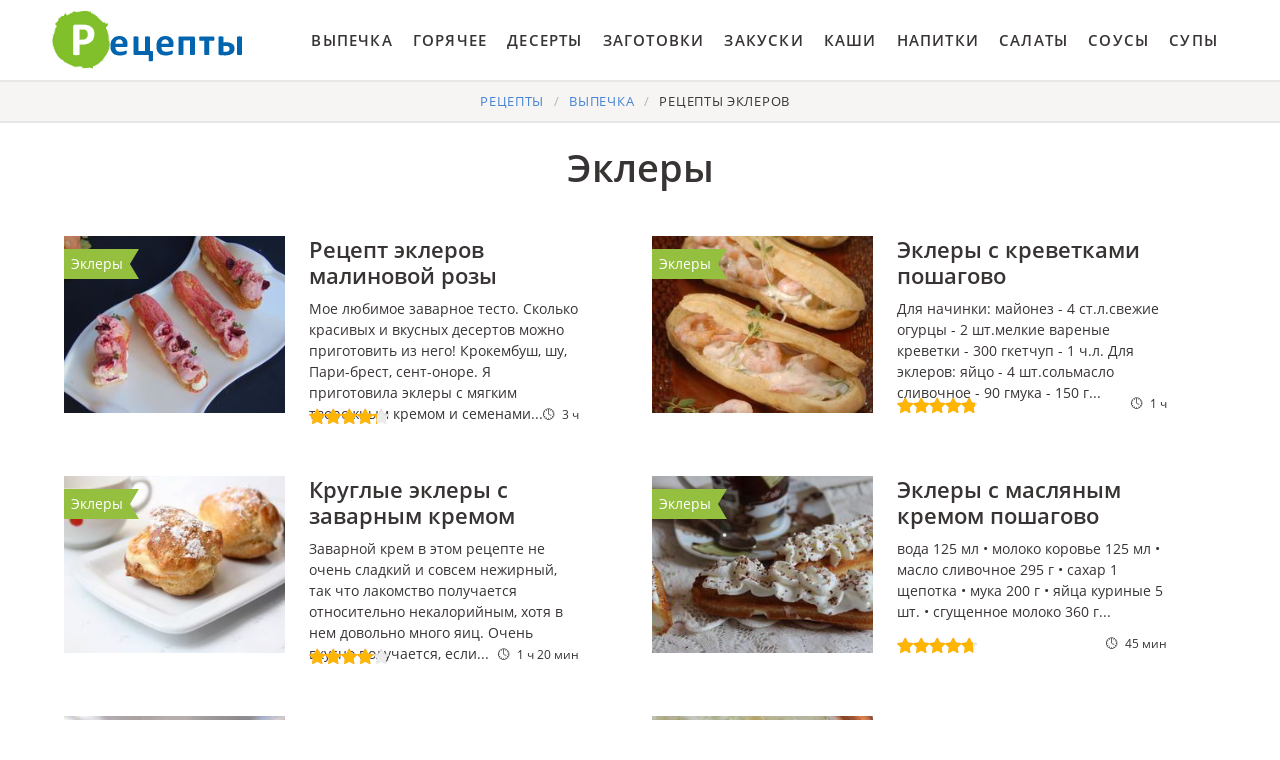

--- FILE ---
content_type: text/html; charset=UTF-8
request_url: https://cookierookie.ru/vypechka/yeklery
body_size: 13056
content:
<!DOCTYPE html><html lang="ru" class="has-navbar-fixed-top"><head> <meta charset="UTF-8"> <title>Если Руки на Месте, Готовим Эклеры Вместе по Рецептам на CookieRookie.ru</title> <meta name="description" content="Готовим эклеры вместе, если руки на месте. Пошаговые рецепты приготовления вафель, запеканок, кексов, лаваша, маффинов."> <meta http-equiv="X-UA-Compatible" content="IE=edge"> <meta name="viewport" content="width=device-width, initial-scale=1"> <link rel="icon" type="image/png" sizes="96x96" href="/favicon-96x96.png"> <link rel="apple-touch-icon" sizes="180x180" href="/apple-icon-180x180.png"> <link rel="icon" type="image/png" sizes="192x192" href="/android-icon-192x192.png"> <link rel="manifest" href="/manifest.json"> <meta name="msapplication-TileColor" content="#ffffff"> <meta name="msapplication-TileImage" content="/ms-icon-144x144.png"> <meta name="theme-color" content="#ffffff"> <meta property="og:title" content="Если Руки на Месте, Готовим Эклеры Вместе по Рецептам на CookieRookie.ru"> <meta property="og:type" content="website"> <meta property="og:site_name" content="cookierookie.ru"> <meta property="og:url" content="https://cookierookie.ru/vypechka/yeklery"> <meta property="og:description" content="Готовим эклеры вместе, если руки на месте. Пошаговые рецепты приготовления вафель, запеканок, кексов, лаваша, маффинов."> <meta property="og:image" content="https://cookierookie.ru/vypechka/yeklery/yeklery-w1200h630.jpg"> <meta name="twitter:card" content="summary_large_image"> <meta name="twitter:url" content="https://cookierookie.ru/vypechka/yeklery"> <meta name="twitter:title" content="Если Руки на Месте, Готовим Эклеры Вместе по Рецептам на CookieRookie.ru"> <meta name="twitter:description" content="Готовим эклеры вместе, если руки на месте. Пошаговые рецепты приготовления вафель, запеканок, кексов, лаваша, маффинов"> <meta name="twitter:image" content="https://cookierookie.ru/vypechka/yeklery/yeklery-w1200h630.jpg"> <link rel="dns-prefetch" href="//fonts.googleapis.com"> <link rel="dns-prefetch" href="//fonts.gstatic.com"> <link rel="dns-prefetch" href="//www.youtube.com"> <link rel="dns-prefetch" href="//counter.yadro.ru"> <link rel="dns-prefetch" href="//yastatic.net"> <link rel="dns-prefetch" href="//pagead2.googlesyndication.com"> <link rel="dns-prefetch" href="https://cdn.kulnr.ru"> <link rel="preconnect" href="https://cdn.kulnr.ru"> <link rel="stylesheet" type="text/css" href="/styles.css"> <link rel="canonical" href="https://cookierookie.ru/vypechka/yeklery"></head><body><nav class="navbar is-fixed-top" role="navigation" aria-label="main navigation"> <div class="container"> <div class="navbar-brand"> <a class="navbar-item logo" href="/" title="На Главную">Вкусные рецепты на скорую руку</a> <a role="button" class="navbar-burger burger" aria-label="menu" aria-expanded="false" data-target="navbarBasicExample"> <span aria-hidden="true"></span> <span aria-hidden="true"></span> <span aria-hidden="true"></span> </a> </div> <div id="navbarBasicExample" class="navbar-menu"> <div class="navbar-end"> <a class="navbar-item" href="/vypechka" title="Перейти в Раздел «Выпечка»">Выпечка</a> <a class="navbar-item" href="/goryachee" title="Перейти в Раздел «Горячее»">Горячее</a> <a class="navbar-item" href="/deserty" title="Перейти в Раздел «Десерты»">Десерты</a> <a class="navbar-item" href="/zagotovki" title="Перейти в Раздел «Заготовки»">Заготовки</a> <a class="navbar-item" href="/zakuski" title="Перейти в Раздел «Закуски»">Закуски</a> <a class="navbar-item" href="/kashi" title="Перейти в Раздел «Каши»">Каши</a> <a class="navbar-item" href="/napitki" title="Перейти в Раздел «Напитки»">Напитки</a> <a class="navbar-item" href="/salaty" title="Перейти в Раздел «Салаты»">Салаты</a> <a class="navbar-item" href="/sousy" title="Перейти в Раздел «Соусы»">Соусы</a> <a class="navbar-item" href="/supy" title="Перейти в Раздел «Супы»">Супы</a> </div> </div> </div></nav><section class="section"> <div class="container"> <nav class="breadcrumb is-centered" aria-label="breadcrumbs"> <ul itemscope itemtype="http://schema.org/BreadcrumbList"> <li itemprop="itemListElement" itemscope itemtype="http://schema.org/ListItem"> <a href="/" title="Перейти на Главную" itemprop="item"> <span itemprop="name">Рецепты</span> </a> <meta itemprop="position" content="1"> </li> <li itemprop="itemListElement" itemscope itemtype="http://schema.org/ListItem"> <a href="/vypechka" itemprop="item" title="Выпечка"> <span itemprop="name">Выпечка</span> </a> <meta itemprop="position" content="2"> </li> <li class="is-active" itemprop="itemListElement" itemscope itemtype="http://schema.org/ListItem"> <a href="#" aria-current="page" itemprop="item"> <span itemprop="name">Рецепты Эклеров</span> </a> <meta itemprop="position" content="3"> </li> </ul> </nav> <h1 class="is-title-1"> Эклеры </h1> <div class="columns is-multiline mb-3"> <div class="column is-half"> <div class="columns mt-1"> <div class="column is-5"> <a href="/vypechka/yeklery/yeklery-malinovaya-roza" title="Эклеры Малиновая роза"> <figure class="image is-5by4"> <img class="lozad" src="/zero.png" alt="Эклеры Малиновая роза" data-src="/vypechka/yeklery/yeklery-malinovaya-roza/yeklery-malinovaya-roza-ready0-w261h209.jpg"> </figure> </a> <p class="is-parent">Эклеры</p> </div> <div class="column is-list-wrap"> <a class="is-title-list" href="/vypechka/yeklery/yeklery-malinovaya-roza">Рецепт эклеров малиновой розы</a> <p class="is-text">Мое любимое заварное тесто. Сколько красивых и вкусных десертов можно приготовить из него! Крокембуш, шу, Пари-брест, сент-оноре. Я приготовила эклеры с мягким творожным кремом и семенами...</p> <p class="is-time" title="Время Приготовления Рецепта 3 ч">3 ч</p> <p class="is-rating" title="Рейтинг рецепта 4.25 из 5"><i style="width:85%"></i></p> </div> <div class="column is-1 is-hidden-touch"></div> </div> </div> <div class="column is-half"> <div class="columns mt-1"> <div class="column is-5"> <a href="/vypechka/yeklery/yeklery-s-krevetkami" title="Эклеры с креветками"> <figure class="image is-5by4"> <img class="lozad" src="/zero.png" alt="Эклеры с креветками" data-src="/vypechka/yeklery/yeklery-s-krevetkami/yeklery-s-krevetkami-ready0-w261h209.jpg"> </figure> </a> <p class="is-parent">Эклеры</p> </div> <div class="column is-list-wrap"> <a class="is-title-list" href="/vypechka/yeklery/yeklery-s-krevetkami">Эклеры с креветками пошагово</a> <p class="is-text">Для начинки: майонез - 4 ст.л.свежие огурцы - 2 шт.мелкие вареные креветки - 300 гкетчуп - 1 ч.л. Для эклеров: яйцо - 4 шт.сольмасло сливочное - 90 гмука - 150 г...</p> <p class="is-time" title="Время Приготовления Рецепта 1 ч">1 ч</p> <p class="is-rating" title="Рейтинг рецепта 4.85 из 5"><i style="width:97%"></i></p> </div> <div class="column is-1 is-hidden-touch"></div> </div> </div> <div class="column is-half"> <div class="columns mt-1"> <div class="column is-5"> <a href="/vypechka/yeklery/kruglye-yeklery-s-zavarnym-kremom" title="Круглые эклеры с заварным кремом"> <figure class="image is-5by4"> <img class="lozad" src="/zero.png" alt="Круглые эклеры с заварным кремом" data-src="/vypechka/yeklery/kruglye-yeklery-s-zavarnym-kremom/kruglye-yeklery-s-zavarnym-kremom-ready0-w261h209.jpg"> </figure> </a> <p class="is-parent">Эклеры</p> </div> <div class="column is-list-wrap"> <a class="is-title-list" href="/vypechka/yeklery/kruglye-yeklery-s-zavarnym-kremom">Круглые эклеры с заварным кремом</a> <p class="is-text">Заварной крем в этом рецепте не очень сладкий и совсем нежирный, так что лакомство получается относительно некалорийным, хотя в нем довольно много яиц. Очень вкусно получается, если...</p> <p class="is-time" title="Время Приготовления Рецепта 1 ч 20 мин">1 ч 20 мин</p> <p class="is-rating" title="Рейтинг рецепта 4.05 из 5"><i style="width:81%"></i></p> </div> <div class="column is-1 is-hidden-touch"></div> </div> </div> <div class="column is-half"> <div class="columns mt-1"> <div class="column is-5"> <a href="/vypechka/yeklery/yeklery-s-maslyanym-kremom" title="Эклеры с масляным кремом"> <figure class="image is-5by4"> <img class="lozad" src="/zero.png" alt="Эклеры с масляным кремом" data-src="/vypechka/yeklery/yeklery-s-maslyanym-kremom/yeklery-s-maslyanym-kremom-ready0-w261h209.jpg"> </figure> </a> <p class="is-parent">Эклеры</p> </div> <div class="column is-list-wrap"> <a class="is-title-list" href="/vypechka/yeklery/yeklery-s-maslyanym-kremom">Эклеры с масляным кремом пошагово</a> <p class="is-text">вода 125 мл • молоко коровье 125 мл • масло сливочное 295 г • сахар 1 щепотка • мука 200 г • яйца куриные 5 шт. • сгущенное молоко 360 г...</p> <p class="is-time" title="Время Приготовления Рецепта 45 мин">45 мин</p> <p class="is-rating" title="Рейтинг рецепта 4.75 из 5"><i style="width:95%"></i></p> </div> <div class="column is-1 is-hidden-touch"></div> </div> </div> <div class="column is-half"> <div class="columns mt-1"> <div class="column is-5"> <a href="/vypechka/yeklery/profitroli-s-apelsinovym-zhele-i-vzbitymi-slivkami" title="Профитроли с апельсиновым желе и взбитыми сливками"> <figure class="image is-5by4"> <img class="lozad" src="/zero.png" alt="Профитроли с апельсиновым желе и взбитыми сливками" data-src="/vypechka/yeklery/profitroli-s-apelsinovym-zhele-i-vzbitymi-slivkami/profitroli-s-apelsinovym-zhele-i-vzbitymi-slivkami-ready0-w261h209.jpg"> </figure> </a> <p class="is-parent">Эклеры</p> </div> <div class="column is-list-wrap"> <a class="is-title-list" href="/vypechka/yeklery/profitroli-s-apelsinovym-zhele-i-vzbitymi-slivkami">Рецепт приготовления профитролей с апельсиновыма желе и взбитыми сливками</a> <p class="is-text">мука - 200 г • соль - 1-2 щепотки • масло сливочное - 100 г • яйца - 6 шт. • апельсины - 1 шт. • сливки жирностью не менее 30% - 200 г • сахар - 3 ст.л. • желатин в гранулах - 1 ч....</p> <p class="is-time" title="Время Приготовления Рецепта 1 ч 30 мин">1 ч 30 мин</p> <p class="is-rating" title="Рейтинг рецепта 3.95 из 5"><i style="width:79%"></i></p> </div> <div class="column is-1 is-hidden-touch"></div> </div> </div> <div class="column is-half"> <div class="columns mt-1"> <div class="column is-5"> <a href="/vypechka/yeklery/kuriny-sup-yekler" title="Куриный суп-эклер"> <figure class="image is-5by4"> <img class="lozad" src="/zero.png" alt="Куриный суп-эклер" data-src="/vypechka/yeklery/kuriny-sup-yekler/kuriny-sup-yekler-ready0-w261h209.jpg"> </figure> </a> <p class="is-parent">Эклеры</p> </div> <div class="column is-list-wrap"> <a class="is-title-list" href="/vypechka/yeklery/kuriny-sup-yekler">Куриный суп-эклер пошагово</a> <p class="is-text">Французский суп-эклер - быстрый суп на воде с молоком, вермишелью и яйцом. Этот вариант супа более ароматный и сытный, потому что варим мы его с куриным мясом....</p> <p class="is-time" title="Время Приготовления Рецепта 1 ч 5 мин">1 ч 5 мин</p> <p class="is-rating" title="Рейтинг рецепта 4.6 из 5"><i style="width:92%"></i></p> </div> <div class="column is-1 is-hidden-touch"></div> </div> </div> <div class="column is-half"> <div class="columns mt-1"> <div class="column is-5"> <a href="/vypechka/yeklery/klassicheskie-profitroli" title="Классические Профитроли"> <figure class="image is-5by4"> <img class="lozad" src="/zero.png" alt="Классические Профитроли" data-src="/vypechka/yeklery/klassicheskie-profitroli/klassicheskie-profitroli-ready0-w261h209.jpg"> </figure> </a> <p class="is-parent">Эклеры</p> </div> <div class="column is-list-wrap"> <a class="is-title-list" href="/vypechka/yeklery/klassicheskie-profitroli">Классические Профитроли с фото</a> <p class="is-text">По этому рецепту получаются нежные профитроли или эклеры, наполненные взбитыми сливками. Верх украшается растопленным шоколадом. Профитроли - круглые заварные пирожные, а эклеры - продолговатые,...</p> <p class="is-time" title="Время Приготовления Рецепта 1 ч 15 мин">1 ч 15 мин</p> <p class="is-rating" title="Рейтинг рецепта 4.9 из 5"><i style="width:98%"></i></p> </div> <div class="column is-1 is-hidden-touch"></div> </div> </div> <div class="column is-half"> <div class="columns mt-1"> <div class="column is-5"> <a href="/vypechka/yeklery/zavarnye-yeklery" title="Заварные эклеры"> <figure class="image is-5by4"> <img class="lozad" src="/zero.png" alt="Заварные эклеры" data-src="/vypechka/yeklery/zavarnye-yeklery/zavarnye-yeklery-ready0-w261h209.jpg"> </figure> </a> <p class="is-parent">Эклеры</p> </div> <div class="column is-list-wrap"> <a class="is-title-list" href="/vypechka/yeklery/zavarnye-yeklery">Заварные эклеры пошагово</a> <p class="is-text">Приготовьте эти вкуснейшие заварные эклеры и порадуйте своих близких людей. Рецепт абсолютно не сложный, эклеры получаются ароматными, мягкими и просто тают во рту. Обязательно при...</p> <p class="is-time" title="Время Приготовления Рецепта 45 мин">45 мин</p> <p class="is-rating" title="Рейтинг рецепта 3.6 из 5"><i style="width:72%"></i></p> </div> <div class="column is-1 is-hidden-touch"></div> </div> </div> <div class="column is-half"> <div class="columns mt-1"> <div class="column is-5"> <a href="/vypechka/yeklery/yeklery-s-belkovym-kremom" title="Эклеры с белковым кремом"> <figure class="image is-5by4"> <img class="lozad" src="/zero.png" alt="Эклеры с белковым кремом" data-src="/vypechka/yeklery/yeklery-s-belkovym-kremom/yeklery-s-belkovym-kremom-ready0-w261h209.jpg"> </figure> </a> <p class="is-parent">Эклеры</p> </div> <div class="column is-list-wrap"> <a class="is-title-list" href="/vypechka/yeklery/yeklery-s-belkovym-kremom">Эклеры с белковым кремом</a> <p class="is-text">Предлагаю приготовить эклеры с белковым кремом. Нежный и невероятно вкусный десерт, который покорит любого гурмана! Попробуйте!...</p> <p class="is-time" title="Время Приготовления Рецепта 80 мин">80 мин</p> <p class="is-rating" title="Рейтинг рецепта 3.9 из 5"><i style="width:78%"></i></p> </div> <div class="column is-1 is-hidden-touch"></div> </div> </div> <div class="column is-half"> <div class="columns mt-1"> <div class="column is-5"> <a href="/vypechka/yeklery/tort-iz-profitrolei-so-smetannym-kremom" title="Торт из профитролей со сметанным кремом"> <figure class="image is-5by4"> <img class="lozad" src="/zero.png" alt="Торт из профитролей со сметанным кремом" data-src="/vypechka/yeklery/tort-iz-profitrolei-so-smetannym-kremom/tort-iz-profitrolei-so-smetannym-kremom-ready0-w261h209.jpg"> </figure> </a> <p class="is-parent">Эклеры</p> </div> <div class="column is-list-wrap"> <a class="is-title-list" href="/vypechka/yeklery/tort-iz-profitrolei-so-smetannym-kremom">Торт из профитролей со сметанным кремом пошагово</a> <p class="is-text">Торт из профитролей со сметанным кремом - нежный, легкий, воздушный и очень вкусный....</p> <p class="is-time" title="Время Приготовления Рецепта 2 ч">2 ч</p> <p class="is-rating" title="Рейтинг рецепта 4.45 из 5"><i style="width:89%"></i></p> </div> <div class="column is-1 is-hidden-touch"></div> </div> </div> <div class="column is-half"> <div class="columns mt-1"> <div class="column is-5"> <a href="/vypechka/yeklery/yeklery-s-merengami" title="Эклеры с меренгами"> <figure class="image is-5by4"> <img class="lozad" src="/zero.png" alt="Эклеры с меренгами" data-src="/vypechka/yeklery/yeklery-s-merengami/yeklery-s-merengami-ready0-w261h209.jpg"> </figure> </a> <p class="is-parent">Эклеры</p> </div> <div class="column is-list-wrap"> <a class="is-title-list" href="/vypechka/yeklery/yeklery-s-merengami">Рецепт приготовления эклеров с меренгами</a> <p class="is-text">Маргарин 125 г • Пшеничная мука 2 стак. • Сахар 2 стак. • Яйцо куриное 10 шт. • Молоко 1/2 л • Лимон 2 шт. • Ванильный сахар 1 ч.л. • Соль щепотка...</p> <p class="is-time" title="Время Приготовления Рецепта 1 ч">1 ч</p> <p class="is-rating" title="Рейтинг рецепта 4.7 из 5"><i style="width:94%"></i></p> </div> <div class="column is-1 is-hidden-touch"></div> </div> </div> <div class="column is-half"> <div class="columns mt-1"> <div class="column is-5"> <a href="/vypechka/yeklery/profitroli-s-syrom" title="Профитроли с сыром"> <figure class="image is-5by4"> <img class="lozad" src="/zero.png" alt="Профитроли с сыром" data-src="/vypechka/yeklery/profitroli-s-syrom/profitroli-s-syrom-ready0-w261h209.jpg"> </figure> </a> <p class="is-parent">Эклеры</p> </div> <div class="column is-list-wrap"> <a class="is-title-list" href="/vypechka/yeklery/profitroli-s-syrom">Профитроли с сыром пошагово</a> <p class="is-text">Замечательные закусочные профитроли с сыром из общедоступных ингредиентов. Вкус просто взрывной, потому что с чесночком!...</p> <p class="is-time" title="Время Приготовления Рецепта 3 ч">3 ч</p> <p class="is-rating" title="Рейтинг рецепта 3.5 из 5"><i style="width:70%"></i></p> </div> <div class="column is-1 is-hidden-touch"></div> </div> </div> <div class="column is-half"> <div class="columns mt-1"> <div class="column is-5"> <a href="/vypechka/yeklery/testo-na-yeklery" title="Тесто на эклеры"> <figure class="image is-5by4"> <img class="lozad" src="/zero.png" alt="Тесто на эклеры" data-src="/vypechka/yeklery/testo-na-yeklery/testo-na-yeklery-ready0-w261h209.jpg"> </figure> </a> <p class="is-parent">Эклеры</p> </div> <div class="column is-list-wrap"> <a class="is-title-list" href="/vypechka/yeklery/testo-na-yeklery">Тесто на эклеры</a> <p class="is-text">На мой взгляд приготовление эклеров - одно из самых простых в кулинарии. Тесто готовится легко и быстро, а заготовки запекаются всего 20 минут. по этому рецепту тесто получается очень...</p> <p class="is-time" title="Время Приготовления Рецепта 30 мин">30 мин</p> <p class="is-rating" title="Рейтинг рецепта 3.9 из 5"><i style="width:78%"></i></p> </div> <div class="column is-1 is-hidden-touch"></div> </div> </div> <div class="column is-half"> <div class="columns mt-1"> <div class="column is-5"> <a href="/vypechka/yeklery/yeklery-so-slivochnym-kremom" title="Эклеры со сливочным кремом"> <figure class="image is-5by4"> <img class="lozad" src="/zero.png" alt="Эклеры со сливочным кремом" data-src="/vypechka/yeklery/yeklery-so-slivochnym-kremom/yeklery-so-slivochnym-kremom-ready0-w261h209.jpg"> </figure> </a> <p class="is-parent">Эклеры</p> </div> <div class="column is-list-wrap"> <a class="is-title-list" href="/vypechka/yeklery/yeklery-so-slivochnym-kremom">Эклеры со сливочным кремом пошагово</a> <p class="is-text">Сливочное масло 100 г • Соль 1/4 чайной ложки • Пшеничная мука 220 г • Яйцо куриное 4 шт. • Сыр маскарпоне 250 г • Сливки 22%-ные 100 мл • Сахарная пудра 120 г...</p> <p class="is-time" title="Время Приготовления Рецепта 1 ч 15 мин">1 ч 15 мин</p> <p class="is-rating" title="Рейтинг рецепта 4.2 из 5"><i style="width:84%"></i></p> </div> <div class="column is-1 is-hidden-touch"></div> </div> </div> <div class="column is-half"> <div class="columns mt-1"> <div class="column is-5"> <a href="/vypechka/yeklery/domashnie-zavarnye-profitroli" title="Домашние заварные профитроли"> <figure class="image is-5by4"> <img class="lozad" src="/zero.png" alt="Домашние заварные профитроли" data-src="/vypechka/yeklery/domashnie-zavarnye-profitroli/domashnie-zavarnye-profitroli-ready0-w261h209.jpg"> </figure> </a> <p class="is-parent">Эклеры</p> </div> <div class="column is-list-wrap"> <a class="is-title-list" href="/vypechka/yeklery/domashnie-zavarnye-profitroli">Домашние заварные профитроли</a> <p class="is-text">Пшеничная мука 1 стак. • Сливочное масло 100 г • Яйцо куриное 3 шт. • Соль щепотка • Вода 1 стак....</p> <p class="is-time" title="Время Приготовления Рецепта 3 ч">3 ч</p> <p class="is-rating" title="Рейтинг рецепта 4.8 из 5"><i style="width:96%"></i></p> </div> <div class="column is-1 is-hidden-touch"></div> </div> </div> <div class="column is-half"> <div class="columns mt-1"> <div class="column is-5"> <a href="/vypechka/yeklery/profitroli-zakusochnye" title="Профитроли закусочные"> <figure class="image is-5by4"> <img class="lozad" src="/zero.png" alt="Профитроли закусочные" data-src="/vypechka/yeklery/profitroli-zakusochnye/profitroli-zakusochnye-ready0-w261h209.jpg"> </figure> </a> <p class="is-parent">Эклеры</p> </div> <div class="column is-list-wrap"> <a class="is-title-list" href="/vypechka/yeklery/profitroli-zakusochnye">Профитроли закусочные пошагово</a> <p class="is-text">Так как профитроли можно испечь не только в качестве десерта, но и в качестве закуски, предлагаю вам узнать, как приготовить профитроли закусочные, воздушную и одновременно сытную...</p> <p class="is-time" title="Время Приготовления Рецепта 120 мин">120 мин</p> <p class="is-rating" title="Рейтинг рецепта 4.7 из 5"><i style="width:94%"></i></p> </div> <div class="column is-1 is-hidden-touch"></div> </div> </div> <div class="column is-half"> <div class="columns mt-1"> <div class="column is-5"> <a href="/vypechka/yeklery/profitroli-tsarskie" title="Профитроли Царские"> <figure class="image is-5by4"> <img class="lozad" src="/zero.png" alt="Профитроли Царские" data-src="/vypechka/yeklery/profitroli-tsarskie/profitroli-tsarskie-ready0-w261h209.jpg"> </figure> </a> <p class="is-parent">Эклеры</p> </div> <div class="column is-list-wrap"> <a class="is-title-list" href="/vypechka/yeklery/profitroli-tsarskie">Рецепт приготовления профитролей царских</a> <p class="is-text">Профитроли Царские, это новогодняя закуска, ради которой стоит уделить время на кухне. Гости оценят ваши старания, особенно если на вашем столе будет стоять несколько маленьких тарелочек...</p> <p class="is-time" title="Время Приготовления Рецепта 30 мин">30 мин</p> <p class="is-rating" title="Рейтинг рецепта 3.8 из 5"><i style="width:76%"></i></p> </div> <div class="column is-1 is-hidden-touch"></div> </div> </div> <div class="column is-half"> <div class="columns mt-1"> <div class="column is-5"> <a href="/vypechka/yeklery/profitroli-s-limonom-i-vanilyu" title="Профитроли с лимоном и ванилью"> <figure class="image is-5by4"> <img class="lozad" src="/zero.png" alt="Профитроли с лимоном и ванилью" data-src="/vypechka/yeklery/profitroli-s-limonom-i-vanilyu/profitroli-s-limonom-i-vanilyu-ready0-w261h209.jpg"> </figure> </a> <p class="is-parent">Эклеры</p> </div> <div class="column is-list-wrap"> <a class="is-title-list" href="/vypechka/yeklery/profitroli-s-limonom-i-vanilyu">Профитроли с лимоном и ванилью пошагово</a> <p class="is-text">мука — 75 г • масло сливочное — 210 г • сахар — 130 г • яйцо — 5 шт. • вода — 60 мл • молоко — 60 мл • сок лимонный • желатин — 20 г • сольванильный порошок • сахарная пудра • соль...</p> <p class="is-time" title="Время Приготовления Рецепта 1 ч 15 мин">1 ч 15 мин</p> <p class="is-rating" title="Рейтинг рецепта 4.9 из 5"><i style="width:98%"></i></p> </div> <div class="column is-1 is-hidden-touch"></div> </div> </div> <div class="column is-half"> <div class="columns mt-1"> <div class="column is-5"> <a href="/vypechka/yeklery/vozdushnye-profitroli-s-tvorozhnym-kremom" title="Воздушные профитроли с творожным кремом"> <figure class="image is-5by4"> <img class="lozad" src="/zero.png" alt="Воздушные профитроли с творожным кремом" data-src="/vypechka/yeklery/vozdushnye-profitroli-s-tvorozhnym-kremom/vozdushnye-profitroli-s-tvorozhnym-kremom-ready0-w261h209.jpg"> </figure> </a> <p class="is-parent">Эклеры</p> </div> <div class="column is-list-wrap"> <a class="is-title-list" href="/vypechka/yeklery/vozdushnye-profitroli-s-tvorozhnym-kremom">Воздушные профитроли с творожным кремом</a> <p class="is-text">Для теста: мука 200 гвода 180 гмасло сливочное 100 гяйца 5 шт.соль 1 щепотка Для крема: творог 320 гмасло сливочное 175 гсахарная пудра 90 гмолоко сгущенное 65 гконьяк/вино десертное...</p> <p class="is-time" title="Время Приготовления Рецепта 1 ч 40 мин">1 ч 40 мин</p> <p class="is-rating" title="Рейтинг рецепта 4.65 из 5"><i style="width:93%"></i></p> </div> <div class="column is-1 is-hidden-touch"></div> </div> </div> <div class="column is-half"> <div class="columns mt-1"> <div class="column is-5"> <a href="/vypechka/yeklery/profitroli-s-zavarnym-kremom" title="Профитроли с заварным кремом"> <figure class="image is-5by4"> <img class="lozad" src="/zero.png" alt="Профитроли с заварным кремом" data-src="/vypechka/yeklery/profitroli-s-zavarnym-kremom/profitroli-s-zavarnym-kremom-ready0-w261h209.jpg"> </figure> </a> <p class="is-parent">Эклеры</p> </div> <div class="column is-list-wrap"> <a class="is-title-list" href="/vypechka/yeklery/profitroli-s-zavarnym-kremom">Профитроли с заварным кремом пошагово</a> <p class="is-text">Душевные профитроли для хороших друзей поднимут настроение за столом Очень люблю выпечку из заварного теста. Готовить очень просто и получается всегда очень вкусно. В нежные маленькие...</p> <p class="is-time" title="Время Приготовления Рецепта 2 ч">2 ч</p> <p class="is-rating" title="Рейтинг рецепта 4 из 5"><i style="width:80%"></i></p> </div> <div class="column is-1 is-hidden-touch"></div> </div> </div> <div class="column is-half"> <div class="columns mt-1"> <div class="column is-5"> <a href="/vypechka/yeklery/profitroli-s-parmezanom-i-mussom-iz-foreli" title="Профитроли с пармезаном и муссом из форели"> <figure class="image is-5by4"> <img class="lozad" src="/zero.png" alt="Профитроли с пармезаном и муссом из форели" data-src="/vypechka/yeklery/profitroli-s-parmezanom-i-mussom-iz-foreli/profitroli-s-parmezanom-i-mussom-iz-foreli-ready0-w261h209.jpg"> </figure> </a> <p class="is-parent">Эклеры</p> </div> <div class="column is-list-wrap"> <a class="is-title-list" href="/vypechka/yeklery/profitroli-s-parmezanom-i-mussom-iz-foreli">Профитроли с пармезаном и муссом из форели</a> <p class="is-text">молоко 125 мл • вода 125 мл • сливочное масло 100 г • мука 150 г • яйца 3-4 шт. • соль щепотка • сахар 1/3 ч.л. • сыр пармезан или грана падано (или другой твердый сыр) 30 г • форель...</p> <p class="is-time" title="Время Приготовления Рецепта 1 ч 30 мин">1 ч 30 мин</p> <p class="is-rating" title="Рейтинг рецепта 4.9 из 5"><i style="width:98%"></i></p> </div> <div class="column is-1 is-hidden-touch"></div> </div> </div> <div class="column is-half"> <div class="columns mt-1"> <div class="column is-5"> <a href="/vypechka/yeklery/yeklery-s-zavarnym-kremom" title="Эклеры с заварным кремом"> <figure class="image is-5by4"> <img class="lozad" src="/zero.png" alt="Эклеры с заварным кремом" data-src="/vypechka/yeklery/yeklery-s-zavarnym-kremom/yeklery-s-zavarnym-kremom-ready0-w261h209.jpg"> </figure> </a> <p class="is-parent">Эклеры</p> </div> <div class="column is-list-wrap"> <a class="is-title-list" href="/vypechka/yeklery/yeklery-s-zavarnym-kremom">Эклеры с заварным кремом пошагово</a> <p class="is-text">мука 150 г • молоко 125 мл • вода 125 мл • сливочное масло 100 г • яйца 3-4 шт. • сахар 0,5-1 ч.л. • соль на кончике ножа • молоко 500 мл • сахар 160-180 г • желтки 5 шт. • сливочное...</p> <p class="is-time" title="Время Приготовления Рецепта 1 ч">1 ч</p> <p class="is-rating" title="Рейтинг рецепта 4.1 из 5"><i style="width:82%"></i></p> </div> <div class="column is-1 is-hidden-touch"></div> </div> </div> <div class="column is-half"> <div class="columns mt-1"> <div class="column is-5"> <a href="/vypechka/yeklery/tort-s-profitrolyami-skoro-leto-s-tsvetami" title="Торт с профитролями Скоро лето с цветами"> <figure class="image is-5by4"> <img class="lozad" src="/zero.png" alt="Торт с профитролями Скоро лето с цветами" data-src="/vypechka/yeklery/tort-s-profitrolyami-skoro-leto-s-tsvetami/tort-s-profitrolyami-skoro-leto-s-tsvetami-ready0-w261h209.jpg"> </figure> </a> <p class="is-parent">Эклеры</p> </div> <div class="column is-list-wrap"> <a class="is-title-list" href="/vypechka/yeklery/tort-s-profitrolyami-skoro-leto-s-tsvetami">Рецепт приготовления торта с профитролями скоро лета с цветами</a> <p class="is-text">Необыкновенно красивый и нарядный тортик с превосходным вкусом! По мотивам знаменитого торта Сент -Оноре я испекла свой вариант торта-эклера. Торт Сент -Оноре, классический французский...</p> <p class="is-time" title="Время Приготовления Рецепта 15 ч">15 ч</p> <p class="is-rating" title="Рейтинг рецепта 3.7 из 5"><i style="width:74%"></i></p> </div> <div class="column is-1 is-hidden-touch"></div> </div> </div> <div class="column is-half"> <div class="columns mt-1"> <div class="column is-5"> <a href="/vypechka/yeklery/profitroli-s-zavarny-kremom" title="Профитроли с заварный кремом"> <figure class="image is-5by4"> <img class="lozad" src="/zero.png" alt="Профитроли с заварный кремом" data-src="/vypechka/yeklery/profitroli-s-zavarny-kremom/profitroli-s-zavarny-kremom-ready0-w261h209.jpg"> </figure> </a> <p class="is-parent">Эклеры</p> </div> <div class="column is-list-wrap"> <a class="is-title-list" href="/vypechka/yeklery/profitroli-s-zavarny-kremom">Профитроли с заварный кремом пошагово</a> <p class="is-text">Вода 100 мл • Соль 1 г • Сливочное масло 30 г • Яйцо куриное 2 шт. • Молоко 150 мл • Яичный желток 1 шт. • Сахар 30 г • Пшеничная мука 10 г • Кукурузный крахмал 10 г • Ванильный стручок...</p> <p class="is-time" title="Время Приготовления Рецепта 1 ч">1 ч</p> <p class="is-rating" title="Рейтинг рецепта 4.85 из 5"><i style="width:97%"></i></p> </div> <div class="column is-1 is-hidden-touch"></div> </div> </div> <div class="column is-half"> <div class="columns mt-1"> <div class="column is-5"> <a href="/vypechka/yeklery/vozdushnoe-testo-dlya-yeklerov" title="Воздушное тесто для эклеров"> <figure class="image is-5by4"> <img class="lozad" src="/zero.png" alt="Воздушное тесто для эклеров" data-src="/vypechka/yeklery/vozdushnoe-testo-dlya-yeklerov/vozdushnoe-testo-dlya-yeklerov-ready0-w261h209.jpg"> </figure> </a> <p class="is-parent">Эклеры</p> </div> <div class="column is-list-wrap"> <a class="is-title-list" href="/vypechka/yeklery/vozdushnoe-testo-dlya-yeklerov">Воздушное тесто для эклеров</a> <p class="is-text">Любимые пирожные взрослых и детей в разных частях света. Рецепт и название - из Франции, слово переводится, как молния, вспышка. Что имел в виду Мари-Антуан Карем, кулинар, который...</p> <p class="is-time" title="Время Приготовления Рецепта 1 ч 40 мин">1 ч 40 мин</p> <p class="is-rating" title="Рейтинг рецепта 4.85 из 5"><i style="width:97%"></i></p> </div> <div class="column is-1 is-hidden-touch"></div> </div> </div> <div class="column is-half"> <div class="columns mt-1"> <div class="column is-5"> <a href="/vypechka/yeklery/profitroli-s-kurinoi-pechenyu" title="Профитроли с куриной печенью"> <figure class="image is-5by4"> <img class="lozad" src="/zero.png" alt="Профитроли с куриной печенью" data-src="/vypechka/yeklery/profitroli-s-kurinoi-pechenyu/profitroli-s-kurinoi-pechenyu-ready0-w261h209.jpg"> </figure> </a> <p class="is-parent">Эклеры</p> </div> <div class="column is-list-wrap"> <a class="is-title-list" href="/vypechka/yeklery/profitroli-s-kurinoi-pechenyu">Профитроли с куриной печенью пошагово</a> <p class="is-text">Сливочное масло 225 г • Пшеничная мука 300 г • Куриная печень 450 г • Яйцо куриное 8 шт. • Лук репчатый 1 головка • Соль по вкусу • Перец черный молотый по вкусу • Тимьян по вкусу •...</p> <p class="is-time" title="Время Приготовления Рецепта 1 ч">1 ч</p> <p class="is-rating" title="Рейтинг рецепта 4.35 из 5"><i style="width:87%"></i></p> </div> <div class="column is-1 is-hidden-touch"></div> </div> </div> <div class="column is-half"> <div class="columns mt-1"> <div class="column is-5"> <a href="/vypechka/yeklery/yeklery" title="Эклеры"> <figure class="image is-5by4"> <img class="lozad" src="/zero.png" alt="Эклеры" data-src="/vypechka/yeklery/yeklery/yeklery-ready0-w261h209.jpg"> </figure> </a> <p class="is-parent">Эклеры</p> </div> <div class="column is-list-wrap"> <a class="is-title-list" href="/vypechka/yeklery/yeklery">Эклеры с фото</a> <p class="is-text">Наверное, не ошибусь, если скажу, что среди пирожных эклеры считаются самыми популярными и любимыми пирожными. С французского языка эклер переводится как молния....</p> <p class="is-time" title="Время Приготовления Рецепта 55 мин">55 мин</p> <p class="is-rating" title="Рейтинг рецепта 4.5 из 5"><i style="width:90%"></i></p> </div> <div class="column is-1 is-hidden-touch"></div> </div> </div> <div class="column is-half"> <div class="columns mt-1"> <div class="column is-5"> <a href="/vypechka/yeklery/zakusochnye-yeklery-k-zavtraku" title="Закусочные эклеры к завтраку"> <figure class="image is-5by4"> <img class="lozad" src="/zero.png" alt="Закусочные эклеры к завтраку" data-src="/vypechka/yeklery/zakusochnye-yeklery-k-zavtraku/zakusochnye-yeklery-k-zavtraku-ready0-w261h209.jpg"> </figure> </a> <p class="is-parent">Эклеры</p> </div> <div class="column is-list-wrap"> <a class="is-title-list" href="/vypechka/yeklery/zakusochnye-yeklery-k-zavtraku">Закусочные эклеры к завтраку пошагово</a> <p class="is-text">Чудо - завтрак.нежные эклеры, в которых спрятался расплавленный сыр с ароматной ветчиной, а завершает всю эту красоту запеченное яйцо! Просто как солнышко утреннее, которое несет прекрасное...</p> <p class="is-time" title="Время Приготовления Рецепта 50 мин">50 мин</p> <p class="is-rating" title="Рейтинг рецепта 4.75 из 5"><i style="width:95%"></i></p> </div> <div class="column is-1 is-hidden-touch"></div> </div> </div> <div class="column is-half"> <div class="columns mt-1"> <div class="column is-5"> <a href="/vypechka/yeklery/profitroli-s-ikroi-i-tvorozhnoi-nachinkoi" title="Профитроли с икрой и творожной начинкой"> <figure class="image is-5by4"> <img class="lozad" src="/zero.png" alt="Профитроли с икрой и творожной начинкой" data-src="/vypechka/yeklery/profitroli-s-ikroi-i-tvorozhnoi-nachinkoi/profitroli-s-ikroi-i-tvorozhnoi-nachinkoi-ready0-w261h209.jpg"> </figure> </a> <p class="is-parent">Эклеры</p> </div> <div class="column is-list-wrap"> <a class="is-title-list" href="/vypechka/yeklery/profitroli-s-ikroi-i-tvorozhnoi-nachinkoi">Рецепт приготовления профитролей с икроя и творожного начинкого</a> <p class="is-text">Профитроли с икрой и творожной начинкой, одно из самых нежных и вкусных блюд, которые можно приготовить на праздничный стол....</p> <p class="is-time" title="Время Приготовления Рецепта 40 мин">40 мин</p> <p class="is-rating" title="Рейтинг рецепта 4.55 из 5"><i style="width:91%"></i></p> </div> <div class="column is-1 is-hidden-touch"></div> </div> </div> <div class="column is-half"> <div class="columns mt-1"> <div class="column is-5"> <a href="/vypechka/yeklery/profitroli-s-kopchenym-lososem" title="Профитроли с копченым лососем"> <figure class="image is-5by4"> <img class="lozad" src="/zero.png" alt="Профитроли с копченым лососем" data-src="/vypechka/yeklery/profitroli-s-kopchenym-lososem/profitroli-s-kopchenym-lososem-ready0-w261h209.jpg"> </figure> </a> <p class="is-parent">Эклеры</p> </div> <div class="column is-list-wrap"> <a class="is-title-list" href="/vypechka/yeklery/profitroli-s-kopchenym-lososem">Профитроли с копченым лососем пошагово</a> <p class="is-text">мука — 160 г • масло сливочное — 75 г • яйцо — 5 шт. • вода — 160 мл • лосось копченый — 120 г • сыр сливочный — 100 г • петрушка • сахар • соль...</p> <p class="is-time" title="Время Приготовления Рецепта 45 мин">45 мин</p> <p class="is-rating" title="Рейтинг рецепта 4.2 из 5"><i style="width:84%"></i></p> </div> <div class="column is-1 is-hidden-touch"></div> </div> </div> <div class="column is-half"> <div class="columns mt-1"> <div class="column is-5"> <a href="/vypechka/yeklery/zavarnye-profitroli-glazirovannye" title="Заварные профитроли Глазированные"> <figure class="image is-5by4"> <img class="lozad" src="/zero.png" alt="Заварные профитроли Глазированные" data-src="/vypechka/yeklery/zavarnye-profitroli-glazirovannye/zavarnye-profitroli-glazirovannye-ready0-w261h209.jpg"> </figure> </a> <p class="is-parent">Эклеры</p> </div> <div class="column is-list-wrap"> <a class="is-title-list" href="/vypechka/yeklery/zavarnye-profitroli-glazirovannye">Заварные профитроли Глазированные</a> <p class="is-text">Сладкоежки полюбят! Невероятно вкусно, просто и быстро! Приготовленные по этому кулинарному рецепту домашние заварные профитроли получаются ни чуть не хуже магазинных. Я бы даже сказала,...</p> <p class="is-time" title="Время Приготовления Рецепта 1 ч">1 ч</p> <p class="is-rating" title="Рейтинг рецепта 3.85 из 5"><i style="width:77%"></i></p> </div> <div class="column is-1 is-hidden-touch"></div> </div> </div> <div class="column is-half"> <div class="columns mt-1"> <div class="column is-5"> <a href="/vypechka/yeklery/pirozhnoe-yeklery" title="Пирожное Эклеры"> <figure class="image is-5by4"> <img class="lozad" src="/zero.png" alt="Пирожное Эклеры" data-src="/vypechka/yeklery/pirozhnoe-yeklery/pirozhnoe-yeklery-ready0-w261h209.jpg"> </figure> </a> <p class="is-parent">Эклеры</p> </div> <div class="column is-list-wrap"> <a class="is-title-list" href="/vypechka/yeklery/pirozhnoe-yeklery">Пирожное Эклеры пошагово</a> <p class="is-text">Этот десерт воздушный и очень вкусный. На первый взгляд кажется, что сделать такой самостоятельно невозможно, однако это вовсе не так. Расскажу, как приготовить пирожное Эклеры дом...</p> <p class="is-time" title="Время Приготовления Рецепта 90 мин">90 мин</p> <p class="is-rating" title="Рейтинг рецепта 4.1 из 5"><i style="width:82%"></i></p> </div> <div class="column is-1 is-hidden-touch"></div> </div> </div> <div class="column is-half"> <div class="columns mt-1"> <div class="column is-5"> <a href="/vypechka/yeklery/domashnie-yeklery-s-vanilnym-kremom" title="Домашние эклеры с ванильным кремом"> <figure class="image is-5by4"> <img class="lozad" src="/zero.png" alt="Домашние эклеры с ванильным кремом" data-src="/vypechka/yeklery/domashnie-yeklery-s-vanilnym-kremom/domashnie-yeklery-s-vanilnym-kremom-ready0-w261h209.jpg"> </figure> </a> <p class="is-parent">Эклеры</p> </div> <div class="column is-list-wrap"> <a class="is-title-list" href="/vypechka/yeklery/domashnie-yeklery-s-vanilnym-kremom">Домашние эклеры с ванильным кремом</a> <p class="is-text">молоко 400 мл • мука 260 г • масло сливочное 100 г • сахар 100 г • сахарная пудра 40 г • сахар ванильный 5 г • яичный желток 4 шт. • яйца 4 шт. • соль 1/2 ч.л....</p> <p class="is-time" title="Время Приготовления Рецепта 3 ч">3 ч</p> <p class="is-rating" title="Рейтинг рецепта 4.8 из 5"><i style="width:96%"></i></p> </div> <div class="column is-1 is-hidden-touch"></div> </div> </div> <div class="column is-half"> <div class="columns mt-1"> <div class="column is-5"> <a href="/vypechka/yeklery/mini-tort-iz-mokko-profitrolei-so-slivochnym-kremom-kofeinym-mussom-i-belym-shokoladom" title="Мини-торт из мокко-профитролей со сливочным кремом, кофейным муссом и белым шоколадом"> <figure class="image is-5by4"> <img class="lozad" src="/zero.png" alt="Мини-торт из мокко-профитролей со сливочным кремом, кофейным муссом и белым шоколадом" data-src="/vypechka/yeklery/mini-tort-iz-mokko-profitrolei-so-slivochnym-kremom-kofeinym-mussom-i-belym-shokoladom/mini-tort-iz-mokko-profitrolei-so-slivochnym-kremom-kofeinym-mussom-i-belym-shokoladom-ready0-w261h209.jpg"> </figure> </a> <p class="is-parent">Эклеры</p> </div> <div class="column is-list-wrap"> <a class="is-title-list" href="/vypechka/yeklery/mini-tort-iz-mokko-profitrolei-so-slivochnym-kremom-kofeinym-mussom-i-belym-shokoladom">Мини-торт из мокко-профитролей со сливочным кремом, кофейным муссом и белым шоколадом пошагово</a> <p class="is-text">Мокко-профитроли я делаю давно, они со вкусом кофе. В этот раз решила сделать не только профитроли, но и мини-тортик из них, немного пофантазировав. Сливочный крем, кофейный мусс, шоколад...</p> <p class="is-time" title="Время Приготовления Рецепта 1 ч">1 ч</p> <p class="is-rating" title="Рейтинг рецепта 4.1 из 5"><i style="width:82%"></i></p> </div> <div class="column is-1 is-hidden-touch"></div> </div> </div> <div class="column is-half"> <div class="columns mt-1"> <div class="column is-5"> <a href="/vypechka/yeklery/tvorozhny-desert-s-yagodami-i-profitrolyami" title="Творожный десерт с ягодами и профитролями"> <figure class="image is-5by4"> <img class="lozad" src="/zero.png" alt="Творожный десерт с ягодами и профитролями" data-src="/vypechka/yeklery/tvorozhny-desert-s-yagodami-i-profitrolyami/tvorozhny-desert-s-yagodami-i-profitrolyami-ready0-w261h209.jpg"> </figure> </a> <p class="is-parent">Эклеры</p> </div> <div class="column is-list-wrap"> <a class="is-title-list" href="/vypechka/yeklery/tvorozhny-desert-s-yagodami-i-profitrolyami">Рецепт приготовления творожного десерта с ягодами и профитролями</a> <p class="is-text">Про этот десерт мне рассказала недавно моя знакомая. Мне почему-то сразу захотелось его попробовать, о чем я не жалею. Теперь это один из наших любимых десертов. Делается быстро и легко....</p> <p class="is-time" title="Время Приготовления Рецепта 55 мин">55 мин</p> <p class="is-rating" title="Рейтинг рецепта 4 из 5"><i style="width:80%"></i></p> </div> <div class="column is-1 is-hidden-touch"></div> </div> </div> <div class="column is-half"> <div class="columns mt-1"> <div class="column is-5"> <a href="/vypechka/yeklery/zavarnoe-testo-dlya-yeklerov" title="Заварное тесто для эклеров"> <figure class="image is-5by4"> <img class="lozad" src="/zero.png" alt="Заварное тесто для эклеров" data-src="/vypechka/yeklery/zavarnoe-testo-dlya-yeklerov/zavarnoe-testo-dlya-yeklerov-ready0-w261h209.jpg"> </figure> </a> <p class="is-parent">Эклеры</p> </div> <div class="column is-list-wrap"> <a class="is-title-list" href="/vypechka/yeklery/zavarnoe-testo-dlya-yeklerov">Заварное тесто для эклеров пошагово</a> <p class="is-text">Сливочное масло 100 г • Яйцо куриное 4 шт. • Пшеничная мука 180 г • Соль 1,5 г...</p> <p class="is-time" title="Время Приготовления Рецепта 50 мин">50 мин</p> <p class="is-rating" title="Рейтинг рецепта 4.3 из 5"><i style="width:86%"></i></p> </div> <div class="column is-1 is-hidden-touch"></div> </div> </div> <div class="column is-half"> <div class="columns mt-1"> <div class="column is-5"> <a href="/vypechka/yeklery/tort-yekler-bez-vypechki" title="Торт Эклер без выпечки"> <figure class="image is-5by4"> <img class="lozad" src="/zero.png" alt="Торт Эклер без выпечки" data-src="/vypechka/yeklery/tort-yekler-bez-vypechki/tort-yekler-bez-vypechki-ready0-w261h209.jpg"> </figure> </a> <p class="is-parent">Эклеры</p> </div> <div class="column is-list-wrap"> <a class="is-title-list" href="/vypechka/yeklery/tort-yekler-bez-vypechki">Торт Эклер без выпечки с фото</a> <p class="is-text">Торт Эклер из печенья (без выпечки) - идеальный вариант приготовления десерта для тех, у кого совсем нет времени!...</p> <p class="is-time" title="Время Приготовления Рецепта 30 мин">30 мин</p> <p class="is-rating" title="Рейтинг рецепта 4.15 из 5"><i style="width:83%"></i></p> </div> <div class="column is-1 is-hidden-touch"></div> </div> </div> <div class="column is-half"> <div class="columns mt-1"> <div class="column is-5"> <a href="/vypechka/yeklery/klubnichnye-yeklery" title="Клубничные эклеры"> <figure class="image is-5by4"> <img class="lozad" src="/zero.png" alt="Клубничные эклеры" data-src="/vypechka/yeklery/klubnichnye-yeklery/klubnichnye-yeklery-ready0-w261h209.jpg"> </figure> </a> <p class="is-parent">Эклеры</p> </div> <div class="column is-list-wrap"> <a class="is-title-list" href="/vypechka/yeklery/klubnichnye-yeklery">Клубничные эклеры пошагово</a> <p class="is-text">масло сливочное - 80 г • вода - 250 мл • мука - 110 г • сахарный песок - 1 ч.л. • соль - ¼ ч.л. • яйцо - 3 щепотки • клубника - 300 г • сахарная пудра - 5 ст.л. • сыр сливочный - 2...</p> <p class="is-time" title="Время Приготовления Рецепта 1 ч">1 ч</p> <p class="is-rating" title="Рейтинг рецепта 4.9 из 5"><i style="width:98%"></i></p> </div> <div class="column is-1 is-hidden-touch"></div> </div> </div> <div class="column is-half"> <div class="columns mt-1"> <div class="column is-5"> <a href="/vypechka/yeklery/krem-dlya-yeklerov-tvorozhny" title="Крем для эклеров творожный"> <figure class="image is-5by4"> <img class="lozad" src="/zero.png" alt="Крем для эклеров творожный" data-src="/vypechka/yeklery/krem-dlya-yeklerov-tvorozhny/krem-dlya-yeklerov-tvorozhny-ready0-w261h209.jpg"> </figure> </a> <p class="is-parent">Эклеры</p> </div> <div class="column is-list-wrap"> <a class="is-title-list" href="/vypechka/yeklery/krem-dlya-yeklerov-tvorozhny">Крем для эклеров творожный</a> <p class="is-text">С таким кремом ваши эклеры будут нежнейшими и сливочно-легкими. День рождения в детском саду - ответственное дело. Родители должны организовать праздник, приготовить угощение. Можно...</p> <p class="is-time" title="Время Приготовления Рецепта 30 мин">30 мин</p> <p class="is-rating" title="Рейтинг рецепта 4 из 5"><i style="width:80%"></i></p> </div> <div class="column is-1 is-hidden-touch"></div> </div> </div> <div class="column is-half"> <div class="columns mt-1"> <div class="column is-5"> <a href="/vypechka/yeklery/yeklery-s-tvorozhno-iogurtovym-kremom" title="Эклеры с творожно-йогуртовым кремом"> <figure class="image is-5by4"> <img class="lozad" src="/zero.png" alt="Эклеры с творожно-йогуртовым кремом" data-src="/vypechka/yeklery/yeklery-s-tvorozhno-iogurtovym-kremom/yeklery-s-tvorozhno-iogurtovym-kremom-ready0-w261h209.jpg"> </figure> </a> <p class="is-parent">Эклеры</p> </div> <div class="column is-list-wrap"> <a class="is-title-list" href="/vypechka/yeklery/yeklery-s-tvorozhno-iogurtovym-kremom">Эклеры с творожно-йогуртовым кремом пошагово</a> <p class="is-text">Яйцо куриное 3 шт. • Вода 1 стак. • Пшеничная мука 1 стак. • Сливочное масло 100 г • Творожная масса 400 г • Фруктовый йогурт 300 мл...</p> <p class="is-time" title="Время Приготовления Рецепта 50 мин">50 мин</p> <p class="is-rating" title="Рейтинг рецепта 4.9 из 5"><i style="width:98%"></i></p> </div> <div class="column is-1 is-hidden-touch"></div> </div> </div> <div class="column is-half"> <div class="columns mt-1"> <div class="column is-5"> <a href="/vypechka/yeklery/yeklery-so-sguschenkoi" title="Эклеры со сгущенкой"> <figure class="image is-5by4"> <img class="lozad" src="/zero.png" alt="Эклеры со сгущенкой" data-src="/vypechka/yeklery/yeklery-so-sguschenkoi/yeklery-so-sguschenkoi-ready0-w261h209.jpg"> </figure> </a> <p class="is-parent">Эклеры</p> </div> <div class="column is-list-wrap"> <a class="is-title-list" href="/vypechka/yeklery/yeklery-so-sguschenkoi">Рецепт приготовления эклеров со сгущенкого</a> <p class="is-text">Если вы хотите удивить своих гостей необыкновенным десертом, рекомендую приготовить эклеры. Наполненные начинкой из сгущенки, эклеры получаются очень вкусными и нежными, к тому же не...</p> <p class="is-time" title="Время Приготовления Рецепта 60 мин">60 мин</p> <p class="is-rating" title="Рейтинг рецепта 3.8 из 5"><i style="width:76%"></i></p> </div> <div class="column is-1 is-hidden-touch"></div> </div> </div> <div class="column is-half"> <div class="columns mt-1"> <div class="column is-5"> <a href="/vypechka/yeklery/domashnii-tort-yekler-iz-pechenya" title="Домашний торт-эклер из печенья"> <figure class="image is-5by4"> <img class="lozad" src="/zero.png" alt="Домашний торт-эклер из печенья" data-src="/vypechka/yeklery/domashnii-tort-yekler-iz-pechenya/domashnii-tort-yekler-iz-pechenya-ready0-w261h209.jpg"> </figure> </a> <p class="is-parent">Эклеры</p> </div> <div class="column is-list-wrap"> <a class="is-title-list" href="/vypechka/yeklery/domashnii-tort-yekler-iz-pechenya">Домашний торт-эклер из печенья пошагово</a> <p class="is-text">Для пудинга: яичный желток 1 шт.молоко цельное 3,5 стак.крахмал 1/4 стак.сахарная пудра 1/3 стак.масло сливочное 2 ст.л.ванилин 2 ч.л.соль 1/8 ч.л....</p> <p class="is-time" title="Время Приготовления Рецепта 3 ч">3 ч</p> <p class="is-rating" title="Рейтинг рецепта 3.65 из 5"><i style="width:73%"></i></p> </div> <div class="column is-1 is-hidden-touch"></div> </div> </div> <div class="column is-half"> <div class="columns mt-1"> <div class="column is-5"> <a href="/vypechka/yeklery/pirozhnoe-yeklery-s-tvorozhno-iogurtnym-kremom" title="Пирожное Эклеры с творожно-йогуртным кремом"> <figure class="image is-5by4"> <img class="lozad" src="/zero.png" alt="Пирожное Эклеры с творожно-йогуртным кремом" data-src="/vypechka/yeklery/pirozhnoe-yeklery-s-tvorozhno-iogurtnym-kremom/pirozhnoe-yeklery-s-tvorozhno-iogurtnym-kremom-ready0-w261h209.jpg"> </figure> </a> <p class="is-parent">Эклеры</p> </div> <div class="column is-list-wrap"> <a class="is-title-list" href="/vypechka/yeklery/pirozhnoe-yeklery-s-tvorozhno-iogurtnym-kremom">Пирожное Эклеры с творожно-йогуртным кремом</a> <p class="is-text">3 яйца • 1 стак. воды • 1 стак. муки • 100 г сливочного масла • 400 г творожной массы • 300 мл фруктового йогурта с кусочками фруктов • белая глазурь в дисках • цветное конфетти...</p> <p class="is-time" title="Время Приготовления Рецепта 25 мин">25 мин</p> <p class="is-rating" title="Рейтинг рецепта 3.5 из 5"><i style="width:70%"></i></p> </div> <div class="column is-1 is-hidden-touch"></div> </div> </div> <div class="column is-half"> <div class="columns mt-1"> <div class="column is-5"> <a href="/vypechka/yeklery/yeklery-s-orekhovym-kremom" title="Эклеры с ореховым кремом"> <figure class="image is-5by4"> <img class="lozad" src="/zero.png" alt="Эклеры с ореховым кремом" data-src="/vypechka/yeklery/yeklery-s-orekhovym-kremom/yeklery-s-orekhovym-kremom-ready0-w261h209.jpg"> </figure> </a> <p class="is-parent">Эклеры</p> </div> <div class="column is-list-wrap"> <a class="is-title-list" href="/vypechka/yeklery/yeklery-s-orekhovym-kremom">Эклеры с ореховым кремом пошагово</a> <p class="is-text">мука - 150 г • соль - 1 щепотка • яйцо - 4 шт. • вода - 300 мл • масло сливочное - 125 г • сахар - 70 г • молоко сгущенное - 2 ст.л. • шоколад белый - 90 г • молоко - 250 мл • орехи...</p> <p class="is-time" title="Время Приготовления Рецепта 100 мин">100 мин</p> <p class="is-rating" title="Рейтинг рецепта 4.1 из 5"><i style="width:82%"></i></p> </div> <div class="column is-1 is-hidden-touch"></div> </div> </div> <div class="column is-half"> <div class="columns mt-1"> <div class="column is-5"> <a href="/vypechka/yeklery/zavarnoe-testo-dlya-profitrolei" title="Заварное тесто для профитролей"> <figure class="image is-5by4"> <img class="lozad" src="/zero.png" alt="Заварное тесто для профитролей" data-src="/vypechka/yeklery/zavarnoe-testo-dlya-profitrolei/zavarnoe-testo-dlya-profitrolei-ready0-w261h209.jpg"> </figure> </a> <p class="is-parent">Эклеры</p> </div> <div class="column is-list-wrap"> <a class="is-title-list" href="/vypechka/yeklery/zavarnoe-testo-dlya-profitrolei">Заварное тесто для профитролей</a> <p class="is-text">Тесто для мягких заварных пирожных, которые можно делать с любой начинкой: сладкой или соленой. А также сами профитроли!...</p> <p class="is-time" title="Время Приготовления Рецепта 1 ч 15 мин">1 ч 15 мин</p> <p class="is-rating" title="Рейтинг рецепта 4.5 из 5"><i style="width:90%"></i></p> </div> <div class="column is-1 is-hidden-touch"></div> </div> </div> <div class="column is-half"> <div class="columns mt-1"> <div class="column is-5"> <a href="/vypechka/yeklery/yeklery-s-malinovym-kremom-i-belym-shokoladom" title="Эклеры с малиновым кремом и белым шоколадом"> <figure class="image is-5by4"> <img class="lozad" src="/zero.png" alt="Эклеры с малиновым кремом и белым шоколадом" data-src="/vypechka/yeklery/yeklery-s-malinovym-kremom-i-belym-shokoladom/yeklery-s-malinovym-kremom-i-belym-shokoladom-ready0-w261h209.jpg"> </figure> </a> <p class="is-parent">Эклеры</p> </div> <div class="column is-list-wrap"> <a class="is-title-list" href="/vypechka/yeklery/yeklery-s-malinovym-kremom-i-belym-shokoladom">Эклеры с малиновым кремом и белым шоколадом пошагово</a> <p class="is-text">Вода 1/2 стак. • Сливочное масло 50 г • Пшеничная мука 65 г • Яйцо куриное 2 шт. • Малина 100 г • Сливки 2 стак. • Сахарная пудра 1 столовая ложка • Белый шоколад 100 г...</p> <p class="is-time" title="Время Приготовления Рецепта 1 ч">1 ч</p> <p class="is-rating" title="Рейтинг рецепта 4.55 из 5"><i style="width:91%"></i></p> </div> <div class="column is-1 is-hidden-touch"></div> </div> </div> <div class="column is-half"> <div class="columns mt-1"> <div class="column is-5"> <a href="/vypechka/yeklery/syrnye-profitroli" title="Сырные профитроли"> <figure class="image is-5by4"> <img class="lozad" src="/zero.png" alt="Сырные профитроли" data-src="/vypechka/yeklery/syrnye-profitroli/syrnye-profitroli-ready0-w261h209.jpg"> </figure> </a> <p class="is-parent">Эклеры</p> </div> <div class="column is-list-wrap"> <a class="is-title-list" href="/vypechka/yeklery/syrnye-profitroli">Рецепт приготовления сырных профитролей</a> <p class="is-text">Опять колобки но теперь заварные и с сыром! Давно хотела испечь профитроли или эклеры, вообщем это мое второе знакомство с заварным тестом. Получились необычные несладкие пирожные из...</p> <p class="is-time" title="Время Приготовления Рецепта 1 ч">1 ч</p> <p class="is-rating" title="Рейтинг рецепта 3.65 из 5"><i style="width:73%"></i></p> </div> <div class="column is-1 is-hidden-touch"></div> </div> </div> <div class="column is-half"> <div class="columns mt-1"> <div class="column is-5"> <a href="/vypechka/yeklery/klubnichnye-profitroli-s-tvorozhno-bazilikovym-kremom" title="Клубничные профитроли с творожно-базиликовым кремом"> <figure class="image is-5by4"> <img class="lozad" src="/zero.png" alt="Клубничные профитроли с творожно-базиликовым кремом" data-src="/vypechka/yeklery/klubnichnye-profitroli-s-tvorozhno-bazilikovym-kremom/klubnichnye-profitroli-s-tvorozhno-bazilikovym-kremom-ready0-w261h209.jpg"> </figure> </a> <p class="is-parent">Эклеры</p> </div> <div class="column is-list-wrap"> <a class="is-title-list" href="/vypechka/yeklery/klubnichnye-profitroli-s-tvorozhno-bazilikovym-kremom">Клубничные профитроли с творожно-базиликовым кремом пошагово</a> <p class="is-text">Готовила эти профитроли уже давно, но руки не доходили выставить. Может, рецепт кому-то будет актуален еще и в этом году, ведь клубничный сезон не у всех еще прошел. С сочетанием "клубника-базилик"...</p> <p class="is-time" title="Время Приготовления Рецепта 1 ч 40 мин">1 ч 40 мин</p> <p class="is-rating" title="Рейтинг рецепта 4.8 из 5"><i style="width:96%"></i></p> </div> <div class="column is-1 is-hidden-touch"></div> </div> </div> <div class="column is-half"> <div class="columns mt-1"> <div class="column is-5"> <a href="/vypechka/yeklery/yekler-s-zavarnym-kremom" title="Эклер с заварным кремом"> <figure class="image is-5by4"> <img class="lozad" src="/zero.png" alt="Эклер с заварным кремом" data-src="/vypechka/yeklery/yekler-s-zavarnym-kremom/yekler-s-zavarnym-kremom-ready0-w261h209.jpg"> </figure> </a> <p class="is-parent">Эклеры</p> </div> <div class="column is-list-wrap"> <a class="is-title-list" href="/vypechka/yeklery/yekler-s-zavarnym-kremom">Эклер с заварным кремом</a> <p class="is-text">Один из вкуснейших десертов - это эклеры. Нежные, воздушные, мягкие пирожные с кремом внутри. Расскажу вам о том, как приготовить эклер с заварным кремом, а также с шоколадной глаз...</p> <p class="is-time" title="Время Приготовления Рецепта 100 мин">100 мин</p> <p class="is-rating" title="Рейтинг рецепта 4.1 из 5"><i style="width:82%"></i></p> </div> <div class="column is-1 is-hidden-touch"></div> </div> </div> <div class="column is-half"> <div class="columns mt-1"> <div class="column is-5"> <a href="/vypechka/yeklery/profitroli-s-kremom-shantilyi" title="Профитроли с кремом шантильи"> <figure class="image is-5by4"> <img class="lozad" src="/zero.png" alt="Профитроли с кремом шантильи" data-src="/vypechka/yeklery/profitroli-s-kremom-shantilyi/profitroli-s-kremom-shantilyi-ready0-w261h209.jpg"> </figure> </a> <p class="is-parent">Эклеры</p> </div> <div class="column is-list-wrap"> <a class="is-title-list" href="/vypechka/yeklery/profitroli-s-kremom-shantilyi">Профитроли с кремом шантильи пошагово</a> <p class="is-text">Вода 120 мл • Соль по вкусу • Молоко 150 мл • Сахар по вкусу • Пшеничная мука 110 г • Яйцо куриное 6 шт. • Сливочное масло 180 г • Взбитые сливки 150 мл • Ванильный стручок 1 шт....</p> <p class="is-time" title="Время Приготовления Рецепта 30 мин">30 мин</p> <p class="is-rating" title="Рейтинг рецепта 3.95 из 5"><i style="width:79%"></i></p> </div> <div class="column is-1 is-hidden-touch"></div> </div> </div> <div class="column is-half"> <div class="columns mt-1"> <div class="column is-5"> <a href="/vypechka/yeklery/zakusochnye-profitroli" title="Закусочные профитроли"> <figure class="image is-5by4"> <img class="lozad" src="/zero.png" alt="Закусочные профитроли" data-src="/vypechka/yeklery/zakusochnye-profitroli/zakusochnye-profitroli-ready0-w261h209.jpg"> </figure> </a> <p class="is-parent">Эклеры</p> </div> <div class="column is-list-wrap"> <a class="is-title-list" href="/vypechka/yeklery/zakusochnye-profitroli">Закусочные профитроли</a> <p class="is-text">вода 280 мл • сахар 1 ч.л. • мука пшеничная 300 г • масло сливочное и маргарин по 70 г • яйцо куриное 6 шт. • сыр твердый 100 г столько было, можно и больше • острая копченая сухая...</p> <p class="is-time" title="Время Приготовления Рецепта 50 мин">50 мин</p> <p class="is-rating" title="Рейтинг рецепта 4.5 из 5"><i style="width:90%"></i></p> </div> <div class="column is-1 is-hidden-touch"></div> </div> </div> <div class="column is-half"> <div class="columns mt-1"> <div class="column is-5"> <a href="/vypechka/yeklery/profitroli-s-vanilnym-kremom" title="Профитроли с ванильным кремом"> <figure class="image is-5by4"> <img class="lozad" src="/zero.png" alt="Профитроли с ванильным кремом" data-src="/vypechka/yeklery/profitroli-s-vanilnym-kremom/profitroli-s-vanilnym-kremom-ready0-w261h209.jpg"> </figure> </a> <p class="is-parent">Эклеры</p> </div> <div class="column is-list-wrap"> <a class="is-title-list" href="/vypechka/yeklery/profitroli-s-vanilnym-kremom">Профитроли с ванильным кремом пошагово</a> <p class="is-text">Вода (холодная) 1 стак. • Масло сливочное 1/2 пачки • Мука пшеничная 180 г • Соль 1/2 ч.л. • Яйца куриные (крупные) 4 шт. • Маскарпоне 200 г • Сахарная пудра 2 ст.л. • Ванильный сахар...</p> <p class="is-time" title="Время Приготовления Рецепта 50 мин">50 мин</p> <p class="is-rating" title="Рейтинг рецепта 4.4 из 5"><i style="width:88%"></i></p> </div> <div class="column is-1 is-hidden-touch"></div> </div> </div> <div class="column is-half"> <div class="columns mt-1"> <div class="column is-5"> <a href="/vypechka/yeklery/yeklery-s-syrnym-kremom" title="Эклеры с сырным кремом"> <figure class="image is-5by4"> <img class="lozad" src="/zero.png" alt="Эклеры с сырным кремом" data-src="/vypechka/yeklery/yeklery-s-syrnym-kremom/yeklery-s-syrnym-kremom-ready0-w261h209.jpg"> </figure> </a> <p class="is-parent">Эклеры</p> </div> <div class="column is-list-wrap"> <a class="is-title-list" href="/vypechka/yeklery/yeklery-s-syrnym-kremom">Рецепт приготовления эклеров с сырныма кремома</a> <p class="is-text">Сливочное масло 25 г • Пшеничная мука 75 г • Соль по вкусу • Яйцо куриное 2 шт. • Сыр брынза 40 г • Сметана 3 столовые ложки • Перец черный молотый по вкусу • Зелень 1 пучок...</p> <p class="is-time" title="Время Приготовления Рецепта 45 мин">45 мин</p> <p class="is-rating" title="Рейтинг рецепта 3.75 из 5"><i style="width:75%"></i></p> </div> <div class="column is-1 is-hidden-touch"></div> </div> </div> <div class="column is-half"> <div class="columns mt-1"> <div class="column is-5"> <a href="/vypechka/yeklery/yeklery-s-shokoladnym-kremom" title="Эклеры с шоколадным кремом"> <figure class="image is-5by4"> <img class="lozad" src="/zero.png" alt="Эклеры с шоколадным кремом" data-src="/vypechka/yeklery/yeklery-s-shokoladnym-kremom/yeklery-s-shokoladnym-kremom-ready0-w261h209.jpg"> </figure> </a> <p class="is-parent">Эклеры</p> </div> <div class="column is-list-wrap"> <a class="is-title-list" href="/vypechka/yeklery/yeklery-s-shokoladnym-kremom">Эклеры с шоколадным кремом пошагово</a> <p class="is-text">Честно скажу с заварным тестом дружба у меня сложилась не сразу. И долгое время я его просто напросто боялась делать. Но эти эклеры я готовила по рецепту Ю. Высоцкой из книги Кухня...</p> <p class="is-time" title="Время Приготовления Рецепта 40 мин">40 мин</p> <p class="is-rating" title="Рейтинг рецепта 4.45 из 5"><i style="width:89%"></i></p> </div> <div class="column is-1 is-hidden-touch"></div> </div> </div> <div class="column is-half"> <div class="columns mt-1"> <div class="column is-5"> <a href="/vypechka/yeklery/profitroli-s-kremom-praga" title="Профитроли с кремом Прага"> <figure class="image is-5by4"> <img class="lozad" src="/zero.png" alt="Профитроли с кремом Прага" data-src="/vypechka/yeklery/profitroli-s-kremom-praga/profitroli-s-kremom-praga-ready0-w261h209.jpg"> </figure> </a> <p class="is-parent">Эклеры</p> </div> <div class="column is-list-wrap"> <a class="is-title-list" href="/vypechka/yeklery/profitroli-s-kremom-praga">Профитроли с кремом Прага</a> <p class="is-text">Тесто можно выкладывать на противень не ложкой, а при помощи кондитерского мешочка. Выполнять эту работу мне нравится больше всего. Когда набьешь руку и выдавливаешь быстро, тесто не...</p> <p class="is-time" title="Время Приготовления Рецепта 25 мин">25 мин</p> <p class="is-rating" title="Рейтинг рецепта 4.6 из 5"><i style="width:92%"></i></p> </div> <div class="column is-1 is-hidden-touch"></div> </div> </div> <div class="column is-half"> <div class="columns mt-1"> <div class="column is-5"> <a href="/vypechka/yeklery/profitroli-s-lososem" title="Профитроли с лососем"> <figure class="image is-5by4"> <img class="lozad" src="/zero.png" alt="Профитроли с лососем" data-src="/vypechka/yeklery/profitroli-s-lososem/profitroli-s-lososem-ready0-w261h209.jpg"> </figure> </a> <p class="is-parent">Эклеры</p> </div> <div class="column is-list-wrap"> <a class="is-title-list" href="/vypechka/yeklery/profitroli-s-lososem">Профитроли с лососем пошагово</a> <p class="is-text">сливочный сыр - 100 г • мука - 1 стак. • сахар - 1 щепотка • яйцо крупное - 5 шт. • слабосоленый лосось - 150 г • масло сливочное - 130 г • соль - 1 щепотка...</p> <p class="is-time" title="Время Приготовления Рецепта 30 мин">30 мин</p> <p class="is-rating" title="Рейтинг рецепта 4 из 5"><i style="width:80%"></i></p> </div> <div class="column is-1 is-hidden-touch"></div> </div> </div> <div class="column is-half"> <div class="columns mt-1"> <div class="column is-5"> <a href="/vypechka/yeklery/profitroli-s-parmezanom" title="Профитроли с пармезаном"> <figure class="image is-5by4"> <img class="lozad" src="/zero.png" alt="Профитроли с пармезаном" data-src="/vypechka/yeklery/profitroli-s-parmezanom/profitroli-s-parmezanom-ready0-w261h209.jpg"> </figure> </a> <p class="is-parent">Эклеры</p> </div> <div class="column is-list-wrap"> <a class="is-title-list" href="/vypechka/yeklery/profitroli-s-parmezanom">Профитроли с пармезаном с фото</a> <p class="is-text">Мука пшеничная 60 г • Масло сливочное 50 г • Вода 150 мл • Яйца куриные 2 шт. • Пармезан (мелко натереть) 3 ст.л. • Масло растительное рафинированное 1 ч.л....</p> <p class="is-time" title="Время Приготовления Рецепта 25 мин">25 мин</p> <p class="is-rating" title="Рейтинг рецепта 3.85 из 5"><i style="width:77%"></i></p> </div> <div class="column is-1 is-hidden-touch"></div> </div> </div> <div class="column is-half"> <div class="columns mt-1"> <div class="column is-5"> <a href="/vypechka/yeklery/zakusochnye-profitroli-s-lososem" title="Закусочные профитроли с лососем"> <figure class="image is-5by4"> <img class="lozad" src="/zero.png" alt="Закусочные профитроли с лососем" data-src="/vypechka/yeklery/zakusochnye-profitroli-s-lososem/zakusochnye-profitroli-s-lososem-ready0-w261h209.jpg"> </figure> </a> <p class="is-parent">Эклеры</p> </div> <div class="column is-list-wrap"> <a class="is-title-list" href="/vypechka/yeklery/zakusochnye-profitroli-s-lososem">Закусочные профитроли с лососем пошагово</a> <p class="is-text">Закусочные профитроли с лососем украсят праздничный стол, будничный и фуршетный. Начинки можно изменять, это могут быть и грибы, и мясо....</p> <p class="is-time" title="Время Приготовления Рецепта 50 мин">50 мин</p> <p class="is-rating" title="Рейтинг рецепта 4.4 из 5"><i style="width:88%"></i></p> </div> <div class="column is-1 is-hidden-touch"></div> </div> </div> <div class="column is-half"> <div class="columns mt-1"> <div class="column is-5"> <a href="/vypechka/yeklery/imbirnye-profitroli-s-mango" title="Имбирные профитроли с манго"> <figure class="image is-5by4"> <img class="lozad" src="/zero.png" alt="Имбирные профитроли с манго" data-src="/vypechka/yeklery/imbirnye-profitroli-s-mango/imbirnye-profitroli-s-mango-ready0-w261h209.jpg"> </figure> </a> <p class="is-parent">Эклеры</p> </div> <div class="column is-list-wrap"> <a class="is-title-list" href="/vypechka/yeklery/imbirnye-profitroli-s-mango">Рецепт приготовления имбирных профитролей с манго</a> <p class="is-text">Профитроли и эклеры для нас - счастье чистой воды. Когда у нас плохое настроение (хотя это бывает не так уж часто, вообще мы ребята веселые), стоит кому-нибудь принести нам заветную...</p> <p class="is-time" title="Время Приготовления Рецепта 20 мин">20 мин</p> <p class="is-rating" title="Рейтинг рецепта 4.15 из 5"><i style="width:83%"></i></p> </div> <div class="column is-1 is-hidden-touch"></div> </div> </div> <div class="column is-half"> <div class="columns mt-1"> <div class="column is-5"> <a href="/vypechka/yeklery/profitroli-s-klubnikoi-i-shokoladom" title="Профитроли с клубникой и шоколадом"> <figure class="image is-5by4"> <img class="lozad" src="/zero.png" alt="Профитроли с клубникой и шоколадом" data-src="/vypechka/yeklery/profitroli-s-klubnikoi-i-shokoladom/profitroli-s-klubnikoi-i-shokoladom-ready0-w261h209.jpg"> </figure> </a> <p class="is-parent">Эклеры</p> </div> <div class="column is-list-wrap"> <a class="is-title-list" href="/vypechka/yeklery/profitroli-s-klubnikoi-i-shokoladom">Профитроли с клубникой и шоколадом пошагово</a> <p class="is-text">Знакомый десерт с вкусной сезонной начинкой и любимым шоколадом!...</p> <p class="is-time" title="Время Приготовления Рецепта 1 ч 40 мин">1 ч 40 мин</p> <p class="is-rating" title="Рейтинг рецепта 4.7 из 5"><i style="width:94%"></i></p> </div> <div class="column is-1 is-hidden-touch"></div> </div> </div> <div class="column is-half"> <div class="columns mt-1"> <div class="column is-5"> <a href="/vypechka/yeklery/orekhovye-pirozhnye-s-profitrolyami" title="Ореховые пирожные с профитролями"> <figure class="image is-5by4"> <img class="lozad" src="/zero.png" alt="Ореховые пирожные с профитролями" data-src="/vypechka/yeklery/orekhovye-pirozhnye-s-profitrolyami/orekhovye-pirozhnye-s-profitrolyami-ready0-w261h209.jpg"> </figure> </a> <p class="is-parent">Эклеры</p> </div> <div class="column is-list-wrap"> <a class="is-title-list" href="/vypechka/yeklery/orekhovye-pirozhnye-s-profitrolyami">Ореховые пирожные с профитролями</a> <p class="is-text">Давным давно, когда я еще не имела особого опыта на кухне:), мне на TV попался рецепт несложного десерта. К сожалению, состав и количество ингредиентов я тогда записать не успела и...</p> <p class="is-time" title="Время Приготовления Рецепта 30 мин">30 мин</p> <p class="is-rating" title="Рейтинг рецепта 4 из 5"><i style="width:80%"></i></p> </div> <div class="column is-1 is-hidden-touch"></div> </div> </div> <div class="column is-half"> <div class="columns mt-1"> <div class="column is-5"> <a href="/vypechka/yeklery/profitroli" title="Профитроли"> <figure class="image is-5by4"> <img class="lozad" src="/zero.png" alt="Профитроли" data-src="/vypechka/yeklery/profitroli/profitroli-ready0-w261h209.jpg"> </figure> </a> <p class="is-parent">Эклеры</p> </div> <div class="column is-list-wrap"> <a class="is-title-list" href="/vypechka/yeklery/profitroli">Профитроли пошагово</a> <p class="is-text">Еще пару месяцев назад, я бы не поверила, что буду сама готовить Наполеон (по рецепту Снежинки Татьяны) или делать заварное тесто. И иностранной кухней я особо не интересовалась во...</p> <p class="is-time" title="Время Приготовления Рецепта 1 ч 30 мин">1 ч 30 мин</p> <p class="is-rating" title="Рейтинг рецепта 4.5 из 5"><i style="width:90%"></i></p> </div> <div class="column is-1 is-hidden-touch"></div> </div> </div> <div class="column is-half"> <div class="columns mt-1"> <div class="column is-5"> <a href="/vypechka/yeklery/shokoladnye-profitroli-s-maskarpone" title="Шоколадные профитроли с маскарпоне"> <figure class="image is-5by4"> <img class="lozad" src="/zero.png" alt="Шоколадные профитроли с маскарпоне" data-src="/vypechka/yeklery/shokoladnye-profitroli-s-maskarpone/shokoladnye-profitroli-s-maskarpone-ready0-w261h209.jpg"> </figure> </a> <p class="is-parent">Эклеры</p> </div> <div class="column is-list-wrap"> <a class="is-title-list" href="/vypechka/yeklery/shokoladnye-profitroli-s-maskarpone">Шоколадные профитроли с маскарпоне</a> <p class="is-text">Эти шоколадные профитроли с нежным кремом из маскарпоне смогут украсить любой праздничный стол! Делать их совсем не сложно, пирожное получается очень нежными и сливочным!...</p> <p class="is-time" title="Время Приготовления Рецепта 1 ч">1 ч</p> <p class="is-rating" title="Рейтинг рецепта 4.35 из 5"><i style="width:87%"></i></p> </div> <div class="column is-1 is-hidden-touch"></div> </div> </div> <div class="column is-half"> <div class="columns mt-1"> <div class="column is-5"> <a href="/vypechka/yeklery/ovsyanye-yeklery-s-tvorozhnym-kremom" title="Овсяные эклеры с творожным кремом"> <figure class="image is-5by4"> <img class="lozad" src="/zero.png" alt="Овсяные эклеры с творожным кремом" data-src="/vypechka/yeklery/ovsyanye-yeklery-s-tvorozhnym-kremom/ovsyanye-yeklery-s-tvorozhnym-kremom-ready0-w261h209.jpg"> </figure> </a> <p class="is-parent">Эклеры</p> </div> <div class="column is-list-wrap"> <a class="is-title-list" href="/vypechka/yeklery/ovsyanye-yeklery-s-tvorozhnym-kremom">Овсяные эклеры с творожным кремом пошагово</a> <p class="is-text">Овсяные эклеры для меня просто находка! Раньше фраза Эклеры можно есть сколько хочешь была только в мечтах:) Теперь же получилось соединить невероятный вкус, красоту и пользу в одном...</p> <p class="is-time" title="Время Приготовления Рецепта 1 ч 10 мин">1 ч 10 мин</p> <p class="is-rating" title="Рейтинг рецепта 4.35 из 5"><i style="width:87%"></i></p> </div> <div class="column is-1 is-hidden-touch"></div> </div> </div> <div class="column is-half"> <div class="columns mt-1"> <div class="column is-5"> <a href="/vypechka/yeklery/shokoladnye-profitroli-s-kremom" title="Шоколадные профитроли с кремом"> <figure class="image is-5by4"> <img class="lozad" src="/zero.png" alt="Шоколадные профитроли с кремом" data-src="/vypechka/yeklery/shokoladnye-profitroli-s-kremom/shokoladnye-profitroli-s-kremom-ready0-w261h209.jpg"> </figure> </a> <p class="is-parent">Эклеры</p> </div> <div class="column is-list-wrap"> <a class="is-title-list" href="/vypechka/yeklery/shokoladnye-profitroli-s-kremom">Рецепт приготовления шоколадных профитролей с кремома</a> <p class="is-text">Шоколадные профитроли с карамельным кремом непременно порадуют всех любителей шоколадной выпечки!...</p> <p class="is-time" title="Время Приготовления Рецепта 50 мин">50 мин</p> <p class="is-rating" title="Рейтинг рецепта 3.85 из 5"><i style="width:77%"></i></p> </div> <div class="column is-1 is-hidden-touch"></div> </div> </div> <div class="column is-half"> <div class="columns mt-1"> <div class="column is-5"> <a href="/vypechka/yeklery/profitroli-farshirovannye" title="Профитроли фаршированные"> <figure class="image is-5by4"> <img class="lozad" src="/zero.png" alt="Профитроли фаршированные" data-src="/vypechka/yeklery/profitroli-farshirovannye/profitroli-farshirovannye-ready0-w261h209.jpg"> </figure> </a> <p class="is-parent">Эклеры</p> </div> <div class="column is-list-wrap"> <a class="is-title-list" href="/vypechka/yeklery/profitroli-farshirovannye">Профитроли фаршированные пошагово</a> <p class="is-text">Во время застолья эта закуска пользуется большой популярностью....</p> <p class="is-time" title="Время Приготовления Рецепта 45 мин">45 мин</p> <p class="is-rating" title="Рейтинг рецепта 3.9 из 5"><i style="width:78%"></i></p> </div> <div class="column is-1 is-hidden-touch"></div> </div> </div> <div class="column is-half"> <div class="columns mt-1"> <div class="column is-5"> <a href="/vypechka/yeklery/zavarnye-yeklery-so-slivochnym-kremom" title="Заварные эклеры со сливочным кремом"> <figure class="image is-5by4"> <img class="lozad" src="/zero.png" alt="Заварные эклеры со сливочным кремом" data-src="/vypechka/yeklery/zavarnye-yeklery-so-slivochnym-kremom/zavarnye-yeklery-so-slivochnym-kremom-ready0-w261h209.jpg"> </figure> </a> <p class="is-parent">Эклеры</p> </div> <div class="column is-list-wrap"> <a class="is-title-list" href="/vypechka/yeklery/zavarnye-yeklery-so-slivochnym-kremom">Заварные эклеры со сливочным кремом с фото</a> <p class="is-text">Для крема: яйца 2 шт.молоко 1,5 стак.сахар 1 стак.масло сливочное 2 ч.л.мука 2 ч.л.ванилин 1 ч.л....</p> <p class="is-time" title="Время Приготовления Рецепта 1 ч 15 мин">1 ч 15 мин</p> <p class="is-rating" title="Рейтинг рецепта 3.5 из 5"><i style="width:70%"></i></p> </div> <div class="column is-1 is-hidden-touch"></div> </div> </div> </div> </div></section><footer class="footer bg-top"> <div class="container"> <div class="columns"> <div class="column is-6"> <a class="logo-bottom" href="/" title="На Главную">Домашние рецепты на скорую руку</a> </div> <div class="column is-6 f-text"> <p>Простые домашние рецепты на скорую руку</p> <p>2026 cookierookie.ru</p> <p><a href="mailto:contact@cookierookie.ru">Связаться с нами</a></p> </div> </div> </div></footer><script>window.adb=1;function loadScript(a){script=document.createElement("script");script.src=a;document.head.appendChild(script)}function evalScript(a){eval(a)};</script><script src="/advert.js"></script> <script src='/scripts.js'></script> <script> (function(){ window[String.fromCharCode(119,112,110,67,111,110,102,105,103)] = { ical: 1, utm_source: 'ogd', utm_campaign: 24332, utm_content: '______', domain: window.location.host, proto: window.location.protocol }; var s = document.createElement('script'); s.setAttribute('async', 1); s.setAttribute('data-cfasync', false); s.src = '/341deb8.php'; document.head && document.head.appendChild(s) })(); </script> <script src="https://cdn.kulnr.ru/script.js"></script> <script>new Image().src = "//counter.yadro.ru/hit?r" + escape(document.referrer) + ((typeof(screen)=="undefined")?"" : ";s"+screen.width+"*"+screen.height+"*" + (screen.colorDepth?screen.colorDepth:screen.pixelDepth)) + ";u"+escape(document.URL) + ";h"+escape(document.title.substring(0,80)) + ";" +Math.random();</script></body></html>